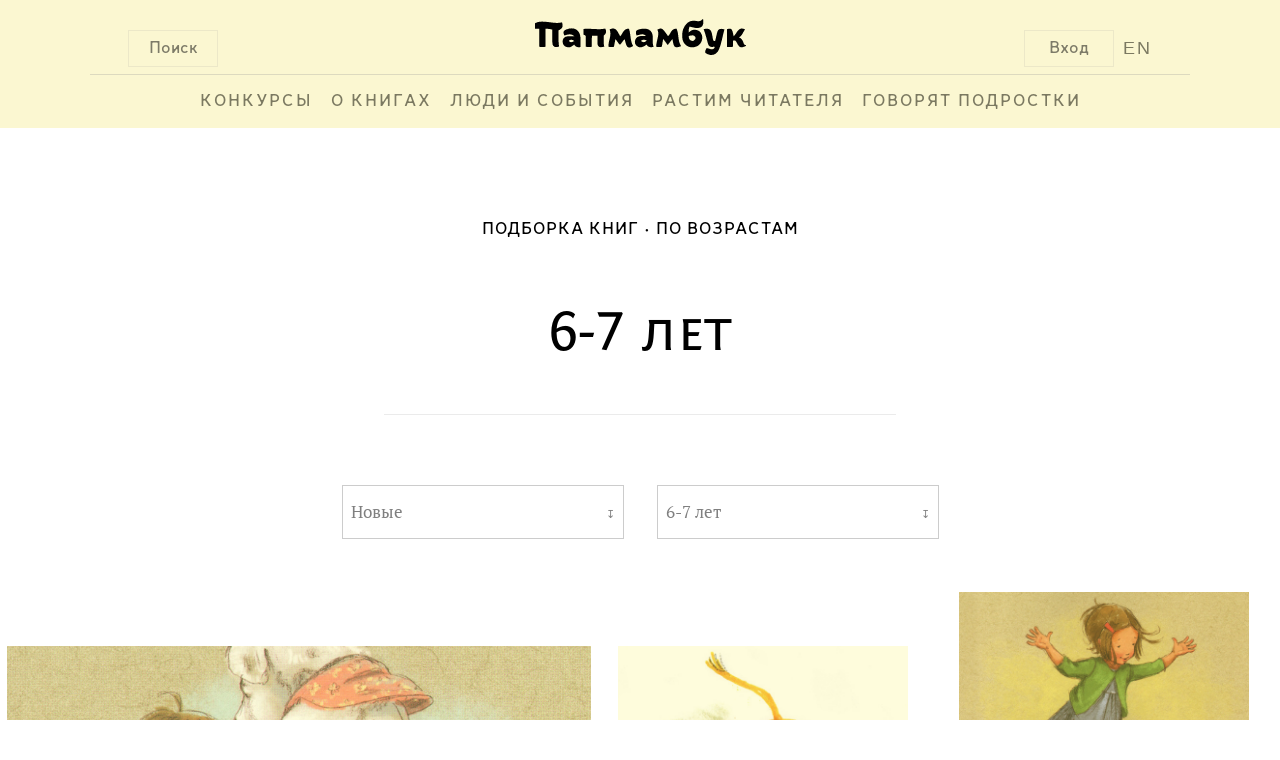

--- FILE ---
content_type: text/html; charset=UTF-8
request_url: http://www.papmambook.ru/sections/6-7-let/
body_size: 8187
content:
<!DOCTYPE html>
<html lang="ru" xmlns:og="http://ogp.me/ns#">
<head>
    <meta charset="UTF-8">
    <meta name="viewport" content="width=device-width, initial-scale=1">
    <meta http-equiv="X-UA-Compatible" content="IE=edge,chrome=1"/>
    <meta name="csrf-param" content="_csrf">
    <meta name="csrf-token" content="in3v-AK8ZqCO4t1kuGmjHw2LLZ8I6Zog0xDBVkv-LjaaAcdjoJ63bjO_Y1_5p2qKY3qf7Q-ChROKArKxO7YqEw==">
    <title>6-7 лет | Папмамбук</title>
    <link href="/css/site.css" rel="stylesheet">
<link href="/css/default.css" rel="stylesheet">
<link href="/css/libs.css" rel="stylesheet">
<link href="/css/bem/font-smooth-fix.css" rel="stylesheet">
<link href="/css/bem/common.css" rel="stylesheet">
<link href="/css/bem/fonts.css" rel="stylesheet">
<link href="/css/bem/papmambook.css" rel="stylesheet">
<link href="/css/bem/article.css" rel="stylesheet">
<link href="/css/bem/goods.css" rel="stylesheet">
<link href="/css/bem/section.css" rel="stylesheet">
<link href="/css/bem/catalog.css" rel="stylesheet">
<link href="/css/bem/book.css" rel="stylesheet">
<link href="/css/bem/section-content.css" rel="stylesheet">
<link href="/css/bem/tooltip-classic.css" rel="stylesheet">
<link href="/css/bem/tooltip-papmambook.css" rel="stylesheet">
<link href="/css/bem/form-elements.css" rel="stylesheet">
<link href="/css/contests/contest.css" rel="stylesheet">
<link href="/assets/597d0e29/css/dropdown_list.css" rel="stylesheet">
<link href="/assets/46b81362/css/pagination.css" rel="stylesheet">
<!--[if IE]>
<link href="/css/fix-ie.css" rel="stylesheet">
<![endif]-->
<!--[if IE 6]>
<link href="/css/fix-ie6.css" rel="stylesheet">
<![endif]-->
<!--[if IE 7]>
<link href="/css/fix-ie7.css" rel="stylesheet">
<![endif]-->
<!--[if IE 8]>
<link href="/css/fix-ie8.css" rel="stylesheet">
<![endif]-->
<link href="/assets/5bddf804/css/menu.css" rel="stylesheet">
<link href="/assets/5bddf804/css/search.css" rel="stylesheet">
<link href="/assets/5bddf804/css/legacy/search.css" rel="stylesheet">
<link href="/assets/47597f1b/css/login_popup.css" rel="stylesheet">
<link href="/assets/8eb80bc/css/alert.css" rel="stylesheet">
<link href="/assets/4c3a2e18/css/subscribe.css" rel="stylesheet"></head>
<body>

    <div class="b-page-full">
        <div class="b-page-line">
            <div class="b-head">
                <div class="b-head-logo">
                    <div class="b-button b-control b-button__search b-button-m-left">Поиск</div>

                    <a class="en-version en-version-top" href="/sections/papmambook-in-english/">EN</a>

                                            <div class="b-button b-control b-button__login b-button-m-right js-button__login">Вход</div>
                                        <a href="/">
                        <div class="b-head-logo__img"></div>
                    </a>
                </div>
                <div class="b-head__underscore"></div>
                <div class="b-menu">
                    <ul class="b-menu-entry-list" id="js-menu-entry-list">
                        <li class="b-menu__entry__icon">
                            <a class="b-control b-menu__entry__icon__link" href="javascript:void(0);"
                               onclick="menuMediator.trigger('eventResponsiveMenuToggle', 400)">МЕНЮ</a>
                        </li>
                                                    <li class="b-control b-menu-entry b-menu-entry-m-uppercase b-menu__entry-m-border js-menu-entry-main">
                                <a class="b-menu-entry__link" href="/contests/">
                                    Конкурсы                                </a>
                            </li>
                                                    <li class="b-control b-menu-entry b-menu-entry-m-uppercase b-menu__entry-m-border js-menu-entry-main">
                                <a class="b-menu-entry__link" href="/categories/o_knigah/">
                                    О книгах                                </a>
                            </li>
                                                    <li class="b-control b-menu-entry b-menu-entry-m-uppercase b-menu__entry-m-border js-menu-entry-main">
                                <a class="b-menu-entry__link" href="/categories/lyudi-i-sobytiya/">
                                    Люди и события                                </a>
                            </li>
                                                    <li class="b-control b-menu-entry b-menu-entry-m-uppercase b-menu__entry-m-border js-menu-entry-main">
                                <a class="b-menu-entry__link" href="/categories/rastim-chitatelya/">
                                    Растим читателя                                </a>
                            </li>
                                                    <li class="b-control b-menu-entry b-menu-entry-m-uppercase b-menu__entry-m-border js-menu-entry-main">
                                <a class="b-menu-entry__link" href="/sections/govoryat_podrostki/">
                                    Говорят подростки                                </a>
                            </li>
                                                <li class="b-control b-menu-entry b-menu-entry-m-non-responsive b-menu-entry__link-m-dropdown-menu-toggle js-dropdown-menu-toggle">
                            <a class="b-menu-entry__link" href="#">&#8226;&#8226;&#8226;</a>
                            <div class="b-dropdown-menu-entry b-dropdown-menu-entry-m-profile-menu">
                                <div class="b-menu-triangle b-menu-triangle-m-right"></div>
                                <ul id="js-additional-menu-entry-list" class="b-menu-entry-list">
                                                                            <li class="b-dropdown-menu-entry-item js-menu-entry-additional">
                                            <a class="b-dropdown-menu-entry__link" href="/contests/">
                                                Конкурсы                                            </a>
                                        </li>
                                                                            <li class="b-dropdown-menu-entry-item js-menu-entry-additional">
                                            <a class="b-dropdown-menu-entry__link" href="/categories/o_knigah/">
                                                О книгах                                            </a>
                                        </li>
                                                                            <li class="b-dropdown-menu-entry-item js-menu-entry-additional">
                                            <a class="b-dropdown-menu-entry__link" href="/categories/lyudi-i-sobytiya/">
                                                Люди и события                                            </a>
                                        </li>
                                                                            <li class="b-dropdown-menu-entry-item js-menu-entry-additional">
                                            <a class="b-dropdown-menu-entry__link" href="/categories/rastim-chitatelya/">
                                                Растим читателя                                            </a>
                                        </li>
                                                                            <li class="b-dropdown-menu-entry-item js-menu-entry-additional">
                                            <a class="b-dropdown-menu-entry__link" href="/sections/govoryat_podrostki/">
                                                Говорят подростки                                            </a>
                                        </li>
                                                                    </ul>
                            </div>
                        </li>
                    </ul>

                                            <div class="b-button b-control b-user-info-panel-m-responsive js-button__login">Вход</div>
                    
                    <a class="b-user-info-panel-m-responsive b-menu-entry en-version" href="/sections/papmambook-in-english/">EN</a>

                    <div class="b-control b-menu-entry b-menu-entry-m-responsive">
                        <a class="b-menu-entry__link" href="javascript:void(0);"
                           onclick="menuMediator.trigger('eventResponsiveMenuToggle', 400)">
                            &#8593;</a>
                    </div>
                </div>
                <div class="b-head-m-red b-head-m-absolute">
                    <div class="b-head__search">
                        <div class="b-search-input">
                            <input type="text"
                                   class="b-search-input__text"
                                   placeholder="Поиск"
                                   onclick="autohelp_change(1, true)"
                                   onkeyup="if(event.keyCode == 38 || event.keyCode==40) autohelp_timeout(event.keyCode, 1); else execTimeout(autohelp_timeout, event.keyCode, 1);"
                                   id="search-top-big"
                                   maxlength="100"
                                   autocomplete="off">
                        </div>
                        <div class="b-search__buttons">
                            <div class="b-control b-button b-button-close b-button-m-search-text">
                                &#10006;&nbsp;ЗАКРЫТЬ
                            </div>
                            <div class="b-control b-button b-button-clear b-button-m-search-text">
                                ОЧИСТИТЬ ПОИСК
                            </div>
                        </div>
                    </div>
                </div>
                <div class="b-search-result" id="autohelp_rows">
                    <div class="search-top-big-close"></div>
                </div>
            </div>
            <div class="js-overlay"></div>
            <div id="autohelp_rows"></div>
        </div>
    </div>

<div class="md-overlay"></div>
<div id="js-login-popup" class="modal">
    <div class="modal-content">

        <div class="b-login-popup">
            <div class="x-icon x-icon-m-position b-control js-login-close"></div>

            <div class="b-action-panel b-action-panel-m-position">
                <div class="b-action-panel-e-action b-action-panel-e-action-m-position b-control js-login"
                     data-id="js-login-via-password-content">
                    вход в <br>папмамбук
                </div>
                <div class="b-action-panel-e-action b-action-panel-e-action-m-position b-control js-login"
                     data-id="js-regiser-via-email-content">
                    новый <br>аккаунт
                </div>
                <div class="b-action-panel-e-action b-action-panel-e-action-m-position b-control js-login"
                     data-id="js-login-via-social-content">
                    через <br>соцсети
                </div>
                <div class="b-action-panel-e-action b-action-panel-e-action-m-position b-control js-login"
                     data-id="js-login-via-labirint-content">
                    через <br><span class="b-labirint-logo-small"></span> лабиринт
                </div>
            </div>

            <div class="b-user-input b-user-input-m-position">

                <div id="js-login-via-password-content" class="b-action-panel-content b-login-form">

                    <form id="js-login-via-password-form" class="js-form" action="/registration/login-ajax/" method="post" data-hint="js-login-via-password-hint">
<input type="hidden" name="_csrf" value="in3v-AK8ZqCO4t1kuGmjHw2LLZ8I6Zog0xDBVkv-LjaaAcdjoJ63bjO_Y1_5p2qKY3qf7Q-ChROKArKxO7YqEw==">
                    <div class="b-login-form-element b-login-form-element-m-position">
                        <label class="b-login-form-element-m-label" for="js-email">Ваша почта</label>
                        <span class="b-login-form-element-m-input">
                            

<input type="text" id="js-email" class="b-input-element" name="LoginForm[email]" aria-required="true">

<div class="help-block"></div>
                        </span>
                    </div>

                    <div class="b-login-form-element b-login-form-element-m-position">
                        <label class="b-login-form-element-m-label" for="js-password">Пароль</label>
                        <span class="b-login-form-element-m-input">
                            

<input type="password" id="js-password" class="b-input-element" name="LoginForm[password]" aria-required="true">

<div class="help-block"></div>
                        </span>
                    </div>

                    <div class="b-hint b-hint-m-position">
                        <span id="js-login-via-password-hint" class="b-hint-e-text js-hint"></span>
                    </div>

                    <div class="b-login-footer">
                        <div id="js-login-via-password-button"
                             class="js-login-button b-control b-login-button b-login-button-m-position"
                             data-form="js-login-via-password-form"
                        >
                            <span class="b-link-m-no-decoration b-reference-link">
                        <span class="b-login-button-e-text">Войти в Папмамбук</span></span>
                        </div>

                        <span class="b-footer-label b-control b-footer-label-m-position js-password-recovery-button">
                            напомнить пароль
                        </span>
                    </div>

                    </form>
                </div>

                <div id="js-regiser-via-email-content" class="b-action-panel-content b-new-account">

                    <form id="js-register-via-email-form" class="js-form" action="/registration/signup-ajax/" method="post">
<input type="hidden" name="_csrf" value="in3v-AK8ZqCO4t1kuGmjHw2LLZ8I6Zog0xDBVkv-LjaaAcdjoJ63bjO_Y1_5p2qKY3qf7Q-ChROKArKxO7YqEw==">
                    <div class="b-login-form-element b-login-form-element-m-position">
                        <label class="b-login-form-element-m-label" for="js-new-email">Ваша почта</label>
                        <span class="b-login-form-element-m-input">
                            

<input type="text" id="js-new-email" class="b-input-element" name="SignupForm[email]" aria-required="true">

<div class="help-block"></div>
                        </span>
                    </div>

                    <div class="b-login-form-element b-login-form-element-m-position">
                        <label class="b-login-form-element-m-label" for="js-username">Ваше имя</label>
                        <span class="b-login-form-element-m-input">
                            

<input type="text" id="js-username" class="b-input-element" name="SignupForm[name]" aria-required="true">

<div class="help-block"></div>
                        </span>
                    </div>

                    <div class="b-hint b-hint-m-position">
                        <span id="js-register-via-email-hint" class="b-hint-e-text js-hint"></span>
                    </div>

                    <div class="b-login-footer">

                        <div id="js-regiser-via-email-button"
                             class="js-login-button b-control b-login-button b-login-button-m-position"
                             data-form="js-register-via-email-form"
                             data-hint="js-register-via-email-hint"
                        >
                        <span class="b-link-m-no-decoration b-reference-link">
                            <span class="b-login-button-e-text">Создать аккаунт</span>
                        </span>
                        </div>
                    </div>

                    </form>
                </div>

                <div id="js-login-via-social-content" class="b-action-panel-content">

                    <div class="b-user-input b-login-social b-login-social-m-position">

                        <a title="Вконтакте"
                           href="/auth/auth/?authclient=vkontakte">
                            <span class="b-social-entry b-social-entry-m-position b-control">
                                <span class="b-social-entry-e-icon b-social-entry-e-icon-m-vk"></span>
                                <span class="b-social-entry-e-text">
                                    <span class="b-social-entry-e-text-m-full">Вконтакте</span>
                                    <span class="b-social-entry-e-text-m-short">Вк</span>
                                </span>
                            </span>
                        </a>

                        <a title="Фейсбук"
                           href="/auth/auth/?authclient=facebook">
                        <span class="b-social-entry b-social-entry-m-position b-control">
                            <span class="b-social-entry-e-icon b-social-entry-e-icon-m-fb"></span>
                            <span class="b-social-entry-e-text">
                                <span class="b-social-entry-e-text-m-full">Фейсбук</span>
                                <span class="b-social-entry-e-text-m-short">Фб</span>
                            </span>
                        </span>
                        </a>

                        <a title="Одноклассники"
                           href="/auth/auth/?authclient=odnoklassniki">
                        <span class="b-social-entry b-social-entry-m-position b-control">
                            <span class="b-social-entry-e-icon b-social-entry-e-icon-m-ok"></span>
                            <span class="b-social-entry-e-text">
                                <span class="b-social-entry-e-text-m-full">Одноклассники</span>
                                <span class="b-social-entry-e-text-m-short">Ок</span>
                            </span>
                        </span>
                        </a>

                        <a title="Мейл.ру"
                           href="/auth/auth/?authclient=mailru">
                        <span class="b-social-entry b-social-entry-m-position b-control">
                            <span class="b-social-entry-e-icon b-social-entry-e-icon-m-mail"></span>
                            <span class="b-social-entry-e-text">
                                <span class="b-social-entry-e-text-m-full">Мейл.ру</span>
                                <span class="b-social-entry-e-text-m-short">Мейл</span>
                            </span>
                        </span>
                        </a>

                        <a title="Гугл Плюс"
                           href="/auth/auth/?authclient=google">
                        <span class="b-social-entry b-social-entry-m-position b-control">
                            <span class="b-social-entry-e-icon b-social-entry-e-icon-m-gplus"></span>
                            <span class="b-social-entry-e-text">
                                <span class="b-social-entry-e-text-m-full">Гугл Плюс</span>
                                <span class="b-social-entry-e-text-m-short">Гугл+</span>
                            </span>
                        </span>
                        </a>

                        <a title="Твиттер"
                           href="/auth/auth/?authclient=twitter">
                        <span class="b-social-entry b-social-entry-m-position b-control">
                            <span class="b-social-entry-e-icon b-social-entry-e-icon-m-twi"></span>
                            <span class="b-social-entry-e-text">
                                <span class="b-social-entry-e-text-m-full">Твиттер</span>
                                <span class="b-social-entry-e-text-m-short">Твиттер</span>
                            </span>
                        </span>
                        </a>

                        <a title="ЖЖ" href="">
                        <span class="b-social-entry b-social-entry-m-position b-control">
                            <span class="b-social-entry-e-icon b-social-entry-e-icon-m-lj"></span>
                            <span class="b-social-entry-e-text">
                                <span class="b-social-entry-e-text-m-full">ЖЖ</span>
                                <span class="b-social-entry-e-text-m-short">ЖЖ</span>
                            </span>
                        </span>
                        </a>

                        <a title="Яндекс"
                           href="/auth/auth/?authclient=yandex">
                        <span class="b-social-entry b-social-entry-m-position b-control">
                            <span class="b-social-entry-e-icon b-social-entry-e-icon-m-ya"></span>
                            <span class="b-social-entry-e-text">
                                <span class="b-social-entry-e-text-m-full">Яндекс.Паспорт</span>
                                <span class="b-social-entry-e-text-m-short">Яндекс</span>
                            </span>
                        </span>
                        </a>

                    </div>

                </div>

                <div id="js-login-via-labirint-content" class="b-action-panel-content b-login-labirint">

                    <form id="js-login-via-labirint-code-form" class="js-form" action="/registration/login-labirint-ajax/" method="post">
<input type="hidden" name="_csrf" value="in3v-AK8ZqCO4t1kuGmjHw2LLZ8I6Zog0xDBVkv-LjaaAcdjoJ63bjO_Y1_5p2qKY3qf7Q-ChROKArKxO7YqEw==">
                    <div class="b-login-form-element b-login-form-element-m-position b-login-form-element-m-code">
                        <label class="b-login-form-element-m-label b-login-form-element-m-label-code" for="js-email">Ваш
                            код скидки в Лабиринт.ру</label>
                        <span class="b-login-form-element-m-input">
                            

<input type="text" id="js-code" class="b-input-element" name="LabirintCodeForm[code]" aria-required="true">

<div class="help-block"></div>
                        </span>
                    </div>

                    <!--                    <div class="b-hint b-hint-m-position">
                                            <span class="b-hint-e-text js-hint">
                                                <a href="https://www.labirint.ru/cabinet/">напомнить код</a>
                                            </span>
                                        </div>-->

                    <div id="js-login-via-labirint-code-hint" class="b-hint b-hint-m-position-code">
                        <span class="b-hint-e-text js-hint"></span>
                    </div>

                    <div class="b-login-footer">
                        <div id="js-login-via-password-button"
                             class="js-login-button b-control b-login-button b-login-button-m-position"
                             data-form="js-login-via-labirint-code-form"
                             data-hint="js-login-via-labirint-code-hint"
                        >
                            <span class="b-link-m-no-decoration b-reference-link">
                                <span class="b-login-button-e-text">Войти в Папмамбук</span>
                            </span>
                        </div>
                    </div>

                    </form>
                </div>
            </div>
        </div>
    </div>
</div>

<div class="b-content b-content-m-margin-top">
    <div class="b-breadcrumbs">
        <ul class="b-breadcrumbs-list"><li class="b-breadcrumbs-e-item"><a href="/sections/podborka-knig/">Подборка книг</a></li><li class="b-breadcrumbs-e-item"><a href="/sections/po-vozrastam/">По возрастам</a></li></ul>    </div>

    
    <div class="b-section b-section-m-top">
    <div class="b-section-announcement">
    <div class="b-section-announcement-e-title b-section-announcement-e-title-m-top">
        6-7 лет    </div>
        <div class="b-section-announcement-e-image">
            </div>
</div>
            <div class="b-section-filters b-section-filters-m-position">
            <div class="b-dropdown b-dropdown-m-position js-dropdown-click">
    <button class="b-dropdown-e-button b-control">
        Новые    </button>
    <span class="b-control b-dropdown-e-arrow js-dropdown-arrow">&#8615;</span>
    <div class="b-control b-dropdown-content js-dropdown-content">
                    <a class="b-dropdown-content-e-link" href="/sections/6-7-let/?sort=date">Новые</a>
                    <a class="b-dropdown-content-e-link" href="/sections/6-7-let/?sort=comments">Комментируемые</a>
                    <a class="b-dropdown-content-e-link" href="/sections/6-7-let/?sort=views">Популярные</a>
            </div>
</div>
<div id="js-dropdown-list-mediator" style="display: none"></div>
<div class="b-dropdown-list-divider"></div><div class="b-dropdown b-dropdown-m-position js-dropdown-click">
    <button class="b-dropdown-e-button b-control">
        6-7 лет    </button>
    <span class="b-control b-dropdown-e-arrow js-dropdown-arrow">&#8615;</span>
    <div class="b-control b-dropdown-content js-dropdown-content">
                    <a class="b-dropdown-content-e-link" href="/sections/10-14/">10-14 лет</a>
                    <a class="b-dropdown-content-e-link" href="/sections/2-3-goda/">2-3 года</a>
                    <a class="b-dropdown-content-e-link" href="/sections/3-4-goda/">3-4 года</a>
                    <a class="b-dropdown-content-e-link" href="/sections/4-5-let/">4-5 лет</a>
                    <a class="b-dropdown-content-e-link" href="/sections/5-6-let/">5-6 лет</a>
                    <a class="b-dropdown-content-e-link" href="/sections/7-8-let/">7-8 лет</a>
                    <a class="b-dropdown-content-e-link" href="/sections/8-9/">8-9 лет</a>
                    <a class="b-dropdown-content-e-link" href="/sections/kniznyj-start/">Книжный старт</a>
            </div>
</div>
<div id="js-dropdown-list-mediator" style="display: none"></div>
<div class="b-dropdown-list-divider"></div>        </div>
        <div class="b-content-break"></div>
    <div class="b-section-article-list b-section-article-list-m-position">
        

    <div class="b-article-card-outer js-article-outer-type">
    <div class="b-article-card-outer-padding">
        <div class="b-article-card b-article-card-m-position js-article-type">
            <div class="b-article-card-resources">
                <a class="b-article-card-link" href="/articles/3226/">
                    <div class="b-article-card-preview-content">
                        <div class="b-article-card-image-container"
                             style="background-image: url('/images/upl/pagephotos/pagephotos_3226_5b17b9aa40d76e5b1ba3c2b9b79cbf8837f9f80221b66.jpg')">
                        </div>
                    </div>
                </a>
                                    <div class="b-article-card-preview-ref-item">
                        <img class="b-article-card-preview-ref-item-e-image" src="/images/upl/goods/g1/2262/cover_mid.jpg">
                    </div>
                            </div>
            <div class="b-article-card-e-title b-article-card-e-title-m-regular">
                <a class="b-article-card-e-title-link" href="/articles/3226/">Почитаем собаке!</a>            </div>
            <div class="b-article-card-info">
                <span class="b-article-author b-article-author-m-block">
            <a class="b-article-card-e-title-link " href="/articles/3226/">
    <span class="b-article-author-e-firstname">Марина</span>
    <span class="b-article-author-e-lastname">Аромштам</span>
</a>
    </span>
<span class="b-article-card-info-m-dot ">
    18 сентября 2024</span>
<span class="">
    8514    <span class="b-views-icon"></span>
</span>
            </div>
            <div class="b-article-card-m-underscore"></div>
        </div>
    </div>
</div>
    <div class="b-article-card-outer js-article-outer-type">
    <div class="b-article-card-outer-padding">
        <div class="b-article-card b-article-card-m-position js-article-type">
            <div class="b-article-card-resources">
                <a class="b-article-card-link" href="/articles/5069/">
                    <div class="b-article-card-preview-content">
                        <div class="b-article-card-image-container"
                             style="background-image: url('/images/upl/pagephotos/pagephotos_5069_623dbf49202c4323359aa0ec59d85260a46a56da85144.jpg')">
                        </div>
                    </div>
                </a>
                                    <div class="b-article-card-preview-ref-item">
                        <img class="b-article-card-preview-ref-item-e-image" src="/images/upl/goods/g1/3847/cover_mid.jpg">
                    </div>
                            </div>
            <div class="b-article-card-e-title b-article-card-e-title-m-regular">
                <a class="b-article-card-e-title-link" href="/articles/5069/">Сказка о нашем времени</a>            </div>
            <div class="b-article-card-info">
                <span class="b-article-author b-article-author-m-block">
            <a class="b-article-card-e-title-link " href="/articles/5069/">
    <span class="b-article-author-e-firstname">Варвара</span>
    <span class="b-article-author-e-lastname">Кузнецова</span>
</a>
    </span>
<span class="b-article-card-info-m-dot ">
    9 сентября 2024</span>
<span class="">
    9163    <span class="b-views-icon"></span>
</span>
            </div>
            <div class="b-article-card-m-underscore"></div>
        </div>
    </div>
</div>
    <div class="b-article-card-outer js-article-outer-type">
    <div class="b-article-card-outer-padding">
        <div class="b-article-card b-article-card-m-position js-article-type">
            <div class="b-article-card-resources">
                <a class="b-article-card-link" href="/articles/3902/">
                    <div class="b-article-card-preview-content">
                        <div class="b-article-card-image-container"
                             style="background-image: url('/images/upl/pagephotos/pagephotos_3902_5d9c8b74157a6809b5efb1dfa36465bb745a5b76f4911.jpg')">
                        </div>
                    </div>
                </a>
                                    <div class="b-article-card-preview-ref-item">
                        <img class="b-article-card-preview-ref-item-e-image" src="/images/upl/goods/g1/2857/cover_mid.jpg">
                    </div>
                            </div>
            <div class="b-article-card-e-title b-article-card-e-title-m-regular">
                <a class="b-article-card-e-title-link" href="/articles/3902/">«Книга и одеяло!»</a>            </div>
            <div class="b-article-card-info">
                <span class="b-article-author b-article-author-m-block">
            <a class="b-article-card-e-title-link " href="/articles/3902/">
    <span class="b-article-author-e-firstname">Марина</span>
    <span class="b-article-author-e-lastname">Аромштам</span>
</a>
    </span>
<span class="b-article-card-info-m-dot ">
    19 августа 2024</span>
<span class="b-article-card-info-m-dot">
    6038    <span class="b-views-icon"></span>
</span>
                                                <span class="">
            <a class="translate-link" href="/articles/4454/">Read in English</a>
        </span>
                        </div>
            <div class="b-article-card-m-underscore"></div>
        </div>
    </div>
</div>
    <div class="b-article-card-outer js-article-outer-type">
    <div class="b-article-card-outer-padding">
        <div class="b-article-card b-article-card-m-position js-article-type">
            <div class="b-article-card-resources">
                <a class="b-article-card-link" href="/articles/3770/">
                    <div class="b-article-card-preview-content">
                        <div class="b-article-card-image-container"
                             style="background-image: url('/images/upl/pagephotos/pagephotos_3770_5d11d6f0ae54279201e937a0742cdbaed83abebacc7e2.jpg')">
                        </div>
                    </div>
                </a>
                                    <div class="b-article-card-preview-ref-item">
                        <img class="b-article-card-preview-ref-item-e-image" src="/images/upl/goods/g1/2733/cover_mid.jpg">
                    </div>
                            </div>
            <div class="b-article-card-e-title b-article-card-e-title-m-regular">
                <a class="b-article-card-e-title-link" href="/articles/3770/">Поросенок и Лис</a>            </div>
            <div class="b-article-card-info">
                <span class="b-article-author b-article-author-m-block">
            <a class="b-article-card-e-title-link " href="/articles/3770/">
    <span class="b-article-author-e-firstname">Наталья</span>
    <span class="b-article-author-e-lastname">Вишнякова</span>
</a>
    </span>
<span class="b-article-card-info-m-dot ">
    5 августа 2024</span>
<span class="">
    7671    <span class="b-views-icon"></span>
</span>
            </div>
            <div class="b-article-card-m-underscore"></div>
        </div>
    </div>
</div>
    <div class="b-article-card-outer js-article-outer-type">
    <div class="b-article-card-outer-padding">
        <div class="b-article-card b-article-card-m-position js-article-type">
            <div class="b-article-card-resources">
                <a class="b-article-card-link" href="/articles/4385/">
                    <div class="b-article-card-preview-content">
                        <div class="b-article-card-image-container"
                             style="background-image: url('/images/upl/pagephotos/pagephotos_4385_5f452a2af24115956a880a46142a1e267ea059cff7b6c.jpg')">
                        </div>
                    </div>
                </a>
                                    <div class="b-article-card-preview-ref-item">
                        <img class="b-article-card-preview-ref-item-e-image" src="/images/upl/goods/g1/3196/cover_mid.jpg">
                    </div>
                            </div>
            <div class="b-article-card-e-title b-article-card-e-title-m-regular">
                <a class="b-article-card-e-title-link" href="/articles/4385/">Грачи, жуки, звезды и другие учителя</a>            </div>
            <div class="b-article-card-info">
                <span class="b-article-author b-article-author-m-block">
            <a class="b-article-card-e-title-link " href="/articles/4385/">
    <span class="b-article-author-e-firstname">Елена</span>
    <span class="b-article-author-e-lastname">Литвяк</span>
</a>
    </span>
<span class="b-article-card-info-m-dot ">
    31 июля 2024</span>
<span class="">
    4499    <span class="b-views-icon"></span>
</span>
            </div>
            <div class="b-article-card-m-underscore"></div>
        </div>
    </div>
</div>
    <div class="b-article-card-outer js-article-outer-type">
    <div class="b-article-card-outer-padding">
        <div class="b-article-card b-article-card-m-position js-article-type">
            <div class="b-article-card-resources">
                <a class="b-article-card-link" href="/articles/2184/">
                    <div class="b-article-card-preview-content">
                        <div class="b-article-card-image-container"
                             style="background-image: url('/images/upl/pagephotos/pagephotos_2184_576d247026f5d76944f1091aa10588d61f9029a49a10c.jpg')">
                        </div>
                    </div>
                </a>
                                    <div class="b-article-card-preview-ref-item">
                        <img class="b-article-card-preview-ref-item-e-image" src="/images/upl/goods/g1/1388/cover_mid.jpg">
                    </div>
                            </div>
            <div class="b-article-card-e-title b-article-card-e-title-m-regular">
                <a class="b-article-card-e-title-link" href="/articles/2184/">Секретные планы и остроумные трюки  огромного пожирателя детей</a>            </div>
            <div class="b-article-card-info">
                <span class="b-article-author b-article-author-m-block">
            <a class="b-article-card-e-title-link " href="/articles/2184/">
    <span class="b-article-author-e-firstname">Анна</span>
    <span class="b-article-author-e-lastname">Рапопорт</span>
</a>
    </span>
<span class="b-article-card-info-m-dot ">
    17 июля 2024</span>
<span class="b-article-card-info-m-dot">
    6705    <span class="b-views-icon"></span>
</span>
                                                <span class="">
            <a class="translate-link" href="/articles/3398/">Read in English</a>
        </span>
                        </div>
            <div class="b-article-card-m-underscore"></div>
        </div>
    </div>
</div>
    <div class="b-article-card-outer js-article-outer-type">
    <div class="b-article-card-outer-padding">
        <div class="b-article-card b-article-card-m-position js-article-type">
            <div class="b-article-card-resources">
                <a class="b-article-card-link" href="/articles/4674/">
                    <div class="b-article-card-preview-content">
                        <div class="b-article-card-image-container"
                             style="background-image: url('/images/upl/pagephotos/pagephotos_4674_607fefda9fa947e4fd0c836211f36e41d5e912b4b6217.jpg')">
                        </div>
                    </div>
                </a>
                                    <div class="b-article-card-preview-ref-item">
                        <img class="b-article-card-preview-ref-item-e-image" src="/images/upl/goods/g1/3358/cover_mid.jpg">
                    </div>
                            </div>
            <div class="b-article-card-e-title b-article-card-e-title-m-regular">
                <a class="b-article-card-e-title-link" href="/articles/4674/">Дом с синим лосем</a>            </div>
            <div class="b-article-card-info">
                <span class="b-article-author b-article-author-m-block">
            <a class="b-article-card-e-title-link " href="/articles/4674/">
    <span class="b-article-author-e-firstname">Ксения</span>
    <span class="b-article-author-e-lastname">Зернина</span>
</a>
    </span>
<span class="b-article-card-info-m-dot ">
    17 июля 2024</span>
<span class="">
    3448    <span class="b-views-icon"></span>
</span>
            </div>
            <div class="b-article-card-m-underscore"></div>
        </div>
    </div>
</div>
    <div class="b-article-card-outer js-article-outer-type">
    <div class="b-article-card-outer-padding">
        <div class="b-article-card b-article-card-m-position js-article-type">
            <div class="b-article-card-resources">
                <a class="b-article-card-link" href="/articles/5176/">
                    <div class="b-article-card-preview-content">
                        <div class="b-article-card-image-container"
                             style="background-image: url('/images/upl/pagephotos/pagephotos_5176_62cd4cee0ef96c29497bd8204aa4b2a307e0721bd2cd9.jpg')">
                        </div>
                    </div>
                </a>
                                    <div class="b-article-card-preview-ref-item">
                        <img class="b-article-card-preview-ref-item-e-image" src="/images/upl/goods/g1/3851/cover_mid.jpg">
                    </div>
                            </div>
            <div class="b-article-card-e-title b-article-card-e-title-m-regular">
                <a class="b-article-card-e-title-link" href="/articles/5176/">Шерстяной остров и его обитатели</a>            </div>
            <div class="b-article-card-info">
                <span class="b-article-author b-article-author-m-block">
            <a class="b-article-card-e-title-link " href="/articles/5176/">
    <span class="b-article-author-e-firstname">Елена</span>
    <span class="b-article-author-e-lastname">Литвяк</span>
</a>
    </span>
<span class="b-article-card-info-m-dot ">
    17 июля 2024</span>
<span class="">
    2555    <span class="b-views-icon"></span>
</span>
            </div>
            <div class="b-article-card-m-underscore"></div>
        </div>
    </div>
</div>
    <div class="b-article-card-outer js-article-outer-type">
    <div class="b-article-card-outer-padding">
        <div class="b-article-card b-article-card-m-position js-article-type">
            <div class="b-article-card-resources">
                <a class="b-article-card-link" href="/articles/5532/">
                    <div class="b-article-card-preview-content">
                        <div class="b-article-card-image-container"
                             style="background-image: url('/images/upl/pagephotos/pagephotos_5532_65004229334ed309e3127a86ef45bf57d7ee85538b14e.jpg')">
                        </div>
                    </div>
                </a>
                                    <div class="b-article-card-preview-ref-item">
                        <img class="b-article-card-preview-ref-item-e-image" src="/images/upl/goods/g1/4414/cover_mid.jpg">
                    </div>
                            </div>
            <div class="b-article-card-e-title b-article-card-e-title-m-regular">
                <a class="b-article-card-e-title-link" href="/articles/5532/">Ключ к настоящему успеху</a>            </div>
            <div class="b-article-card-info">
                <span class="b-article-author b-article-author-m-block">
            <a class="b-article-card-e-title-link " href="/articles/5532/">
    <span class="b-article-author-e-firstname">Елена</span>
    <span class="b-article-author-e-lastname">Литвяк</span>
</a>
    </span>
<span class="b-article-card-info-m-dot ">
    17 июня 2024</span>
<span class="">
    1683    <span class="b-views-icon"></span>
</span>
            </div>
            <div class="b-article-card-m-underscore"></div>
        </div>
    </div>
</div>

<div class="b-content-break"></div>
    <div class="text-center">
        <div class="b-ajax-pagination"><ul class="pagination hidden"><li class="prev disabled"><span>&laquo;</span></li>
<li class="active"><a href="/sections/6-7-let/?page=1&amp;per-page=9" data-page="0">1</a></li>
<li><a href="/sections/6-7-let/?page=2&amp;per-page=9" data-page="1">2</a></li>
<li><a href="/sections/6-7-let/?page=3&amp;per-page=9" data-page="2">3</a></li>
<li><a href="/sections/6-7-let/?page=4&amp;per-page=9" data-page="3">4</a></li>
<li><a href="/sections/6-7-let/?page=5&amp;per-page=9" data-page="4">5</a></li>
<li><a href="/sections/6-7-let/?page=6&amp;per-page=9" data-page="5">6</a></li>
<li><a href="/sections/6-7-let/?page=7&amp;per-page=9" data-page="6">7</a></li>
<li><a href="/sections/6-7-let/?page=8&amp;per-page=9" data-page="7">8</a></li>
<li><a href="/sections/6-7-let/?page=9&amp;per-page=9" data-page="8">9</a></li>
<li><a href="/sections/6-7-let/?page=10&amp;per-page=9" data-page="9">10</a></li>
<li class="next"><a href="/sections/6-7-let/?page=2&amp;per-page=9" data-page="1">&raquo;</a></li></ul></div><div class="b-pagination-container"><ul class="b-pagination"><li class="b-pagination-item b-pagination-item-m-padding-right" rel="prev"><span>Назад</span></li>
<li class="b-pagination-item"><a class="b-pagination__link b-pagination__link-m-active" href="/sections/6-7-let/?page=1&amp;per-page=9" data-page="0">1</a></li>
<li class="b-pagination-item"><a class="b-pagination__link" href="/sections/6-7-let/?page=2&amp;per-page=9" data-page="1">2</a></li>
<li class="b-pagination-item"><a class="b-pagination__link" href="/sections/6-7-let/?page=3&amp;per-page=9" data-page="2">3</a></li>
<li class="b-pagination-item"><a class="b-pagination__link" href="/sections/6-7-let/?page=4&amp;per-page=9" data-page="3">4</a></li>
<li class="b-pagination-item"><span>...</span></li>
<li class="b-pagination-item"><a class="b-pagination__link" href="/sections/6-7-let/?page=35&amp;per-page=9" data-page="34">35</a></li>
<li class="b-pagination-item b-pagination-item-m-padding-left" rel="next"><a class="b-pagination__link" href="/sections/6-7-let/?page=2&amp;per-page=9" data-page="1">Вперёд</a></li></ul></div>    </div>
    </div>
    <div class="b-content-break"></div>
</div>

    <div class="subscribe_block on_fullscreen mt30">
    <div class="subscribe_text">
        <div class="main_text">Все главное на Папмамбуке</div>
        <div class="desc_text">Подпишитесь на материалы «Папмамбука» – и каждую неделю вы будете узнавать интересное
            о книгах, их создателях и читающих детях.
        </div>
    </div>
    <div class="subscribe_form">
        <form id="js-subscribe-via-email-form" class="js-form-subscribe" action="/subscribe/subscribe-ajax/" method="post" data-hint="js-subscribe-via-email-hint">
<input type="hidden" name="_csrf" value="in3v-AK8ZqCO4t1kuGmjHw2LLZ8I6Zog0xDBVkv-LjaaAcdjoJ63bjO_Y1_5p2qKY3qf7Q-ChROKArKxO7YqEw==">
        <span class="b-login-form-element-m-input">
            <div class="form-group field-js-subscribe-email required">
<input type="text" id="js-subscribe-email" class="b-input-element" name="SubscribeForm[email]" placeholder="Ваша почта" aria-required="true">
</div>        </span>

        <div class="b-hint">
            <span id="js-subscribe-via-email-hint" class="b-hint-e-text js-hint js-hint-subscribe"></span>
        </div>

        <div id="js-subscribe-via-email-button"
             class="js-login-button b-control b-login-button"
             data-form="js-subscribe-via-email-form"
        >
                            <span class="b-link-m-no-decoration b-reference-link">
                        <span class="b-login-button-e-text">Подписаться</span></span>
        </div>
        </form>    </div>
</div>
    <div id="bottom" style="clear: both">
    <div id="bottom-logo">
        <img src="/images/design/logo-bottom.png" alt="Папмамбук"/>
    </div>
    <div class="bottom-copyright">
        &copy; 2026 «Папмамбук» - Интернет-журнал<br/>
        для тех, кто читает детям..
    </div>
    <div class="bottom-copyright">
        Все права защищены.<br/>
        Перепечатка материалов разрешается<br/>
        только с ссылкой на сайт «Папмамбук».
    </div>
</div></div>
<div class="cleaner"></div>
<script src="/js/metrics/metrics.js"></script>
<script src="/assets/c898639b/jquery.js"></script>
<script src="/assets/1e5e93ae/yii.js"></script>
<script src="/js/bem/common.js"></script>
<script src="/js/bem/book.js"></script>
<script src="/js/bem/tooltip.js"></script>
<script src="/assets/597d0e29/js/dropdown_list.js"></script>
<script src="/assets/3ecad390/callbacks.js"></script>
<script src="/assets/3ecad390/jquery-ias.js"></script>
<script src="/assets/3ecad390/extension/history.js"></script>
<script src="/assets/3ecad390/extension/noneleft.js"></script>
<script src="/assets/3ecad390/extension/paging.js"></script>
<script src="/assets/3ecad390/extension/spinner.js"></script>
<script src="/assets/3ecad390/extension/trigger.js"></script>
<script src="/js/new_js.js"></script>
<script src="/assets/5bddf804/js/menu.js"></script>
<script src="/assets/5bddf804/js/legacy/search.js"></script>
<script src="/assets/47597f1b/js/login_popup.js"></script>
<script src="/assets/1e5e93ae/yii.validation.js"></script>
<script src="/assets/1e5e93ae/yii.activeForm.js"></script>
<script src="/assets/8eb80bc/js/alert.js"></script>
<script src="/assets/4c3a2e18/js/subscribe.js"></script>
<script type="text/javascript">jQuery(document).ready(function () {
var w0_ias = jQuery.ias({"container":".b-section-article-list","item":".b-article-card-outer","pagination":".list-view .pagination","next":".next a","delay":300,"negativeMargin":10});
w0_ias.extension(new IASPagingExtension(""));
w0_ias.extension(new IASSpinnerExtension({"html":"<div class=\"b-pagination-ajax ias-spinner\" style=\"text-align: center;\"><img src=\"{src}\"/></div>"}));
w0_ias.extension(new IASTriggerExtension({"text":"Загрузить ещё","html":"<div class=\"b-pagination-ajax\"><div class=\"b-pagination-ajax-button\"><a class=\"b-pagination__link\">{text}</a></div></div>","offset":0}));
w0_ias.extension(new IASNoneLeftExtension({"text":"","html":"<div class=\"ias-noneleft\" style=\"text-align: center;\">{text}</div>"}));
w0_ias.extension(new IASHistoryExtension({"prev":".previous"}));
jQuery('#js-login-via-password-form').yiiActiveForm([{"id":"loginform-email","name":"email","container":".field-js-email","input":"#js-email","enableAjaxValidation":true,"validateOnChange":false,"validate":function (attribute, value, messages, deferred, $form) {yii.validation.required(value, messages, {"message":"Необходимо заполнить «Ваша почта»."});yii.validation.email(value, messages, {"pattern":/^[a-zA-Z0-9!#$%&'*+\/=?^_`{|}~-]+(?:\.[a-zA-Z0-9!#$%&'*+\/=?^_`{|}~-]+)*@(?:[a-zA-Z0-9](?:[a-zA-Z0-9-]*[a-zA-Z0-9])?\.)+[a-zA-Z0-9](?:[a-zA-Z0-9-]*[a-zA-Z0-9])?$/,"fullPattern":/^[^@]*<[a-zA-Z0-9!#$%&'*+\/=?^_`{|}~-]+(?:\.[a-zA-Z0-9!#$%&'*+\/=?^_`{|}~-]+)*@(?:[a-zA-Z0-9](?:[a-zA-Z0-9-]*[a-zA-Z0-9])?\.)+[a-zA-Z0-9](?:[a-zA-Z0-9-]*[a-zA-Z0-9])?>$/,"allowName":false,"message":"Значение «Ваша почта» не является правильным email адресом.","enableIDN":false,"skipOnEmpty":1});}},{"id":"loginform-password","name":"password","container":".field-js-password","input":"#js-password","enableAjaxValidation":true,"validateOnChange":false,"validate":function (attribute, value, messages, deferred, $form) {yii.validation.required(value, messages, {"message":"Необходимо заполнить «Пароль»."});}}], {"validationUrl":"\/auth\/validate-login-ajax\/"});
jQuery('#js-register-via-email-form').yiiActiveForm([{"id":"signupform-email","name":"email","container":".field-js-new-email","input":"#js-new-email","enableAjaxValidation":true,"validate":function (attribute, value, messages, deferred, $form) {value = yii.validation.trim($form, attribute, []);yii.validation.required(value, messages, {"message":"Необходимо заполнить «Ваша почта»."});yii.validation.email(value, messages, {"pattern":/^[a-zA-Z0-9!#$%&'*+\/=?^_`{|}~-]+(?:\.[a-zA-Z0-9!#$%&'*+\/=?^_`{|}~-]+)*@(?:[a-zA-Z0-9](?:[a-zA-Z0-9-]*[a-zA-Z0-9])?\.)+[a-zA-Z0-9](?:[a-zA-Z0-9-]*[a-zA-Z0-9])?$/,"fullPattern":/^[^@]*<[a-zA-Z0-9!#$%&'*+\/=?^_`{|}~-]+(?:\.[a-zA-Z0-9!#$%&'*+\/=?^_`{|}~-]+)*@(?:[a-zA-Z0-9](?:[a-zA-Z0-9-]*[a-zA-Z0-9])?\.)+[a-zA-Z0-9](?:[a-zA-Z0-9-]*[a-zA-Z0-9])?>$/,"allowName":false,"message":"Значение «Ваша почта» не является правильным email адресом.","enableIDN":false,"skipOnEmpty":1});yii.validation.string(value, messages, {"message":"Значение «Ваша почта» должно быть строкой.","max":50,"tooLong":"Значение «Ваша почта» должно содержать максимум 50 символов.","skipOnEmpty":1});}},{"id":"signupform-name","name":"name","container":".field-js-username","input":"#js-username","enableAjaxValidation":true,"validate":function (attribute, value, messages, deferred, $form) {value = yii.validation.trim($form, attribute, []);yii.validation.required(value, messages, {"message":"Необходимо заполнить «Имя на сайте»."});yii.validation.string(value, messages, {"message":"Значение «Имя на сайте» должно быть строкой.","min":2,"tooShort":"Значение «Имя на сайте» должно содержать минимум 2 символа.","max":50,"tooLong":"Значение «Имя на сайте» должно содержать максимум 50 символов.","skipOnEmpty":1});yii.validation.regularExpression(value, messages, {"pattern":/^[А-Яа-я][А-Яа-я0-9]/i,"not":false,"message":"Мы хотели бы общаться на русском языке","skipOnEmpty":1});}}], {"validationUrl":"\/auth\/validate-signup-ajax\/"});
jQuery('#js-login-via-labirint-code-form').yiiActiveForm([{"id":"labirintcodeform-code","name":"code","container":".field-js-code","input":"#js-code","validateOnChange":false,"validateOnBlur":false,"validate":function (attribute, value, messages, deferred, $form) {yii.validation.required(value, messages, {"message":"Необходимо заполнить «Ваш код скидки»."});}}], []);
jQuery('#js-subscribe-via-email-form').yiiActiveForm([{"id":"subscribeform-email","name":"email","container":".field-js-subscribe-email","input":"#js-subscribe-email","enableAjaxValidation":true,"validateOnChange":false,"validate":function (attribute, value, messages, deferred, $form) {value = yii.validation.trim($form, attribute, []);yii.validation.required(value, messages, {"message":"Необходимо заполнить «Ваша почта»."});yii.validation.email(value, messages, {"pattern":/^[a-zA-Z0-9!#$%&'*+\/=?^_`{|}~-]+(?:\.[a-zA-Z0-9!#$%&'*+\/=?^_`{|}~-]+)*@(?:[a-zA-Z0-9](?:[a-zA-Z0-9-]*[a-zA-Z0-9])?\.)+[a-zA-Z0-9](?:[a-zA-Z0-9-]*[a-zA-Z0-9])?$/,"fullPattern":/^[^@]*<[a-zA-Z0-9!#$%&'*+\/=?^_`{|}~-]+(?:\.[a-zA-Z0-9!#$%&'*+\/=?^_`{|}~-]+)*@(?:[a-zA-Z0-9](?:[a-zA-Z0-9-]*[a-zA-Z0-9])?\.)+[a-zA-Z0-9](?:[a-zA-Z0-9-]*[a-zA-Z0-9])?>$/,"allowName":false,"message":"Кажется, это не почта","enableIDN":false,"skipOnEmpty":1});yii.validation.string(value, messages, {"message":"Значение «Ваша почта» должно быть строкой.","max":100,"tooLong":"Значение «Ваша почта» должно содержать максимум 100 символов.","skipOnEmpty":1});}}], {"validationUrl":"\/subscribe\/validate-email-ajax\/"});
});</script><noscript>
    <div><img src="https://mc.yandex.ru/watch/38930265" style="position:absolute; left:-9999px;" alt=""/></div>
</noscript>
</body>
</html>


--- FILE ---
content_type: text/css
request_url: http://www.papmambook.ru/css/bem/common.css
body_size: 811
content:
.b-control {
    -webkit-user-select: none;
    -moz-user-select: none;
    -ms-user-select: none;
    -webkit-touch-callout: none;
    user-select: none;
    cursor: pointer;
}

.text-e-uppercase {
    text-transform: capitalize;
}

.b-underscore {
}
    .b-underscore-m-small-blue {
        width: 140px;
        background-color: #61e8ff;
        height: 1px;
        margin: auto;
    }
    .b-underscore-m-big-gray {
        width: 100%;
        background-color: #979797;
        height: 1px;
        opacity: 0.3;
        clear: both;
    }
    .b-underscore-m-center {
        margin: auto;
    }
    .b-underscore-m-top {
        margin-top: 17px;
    }
    .b-underscore-m-position-top {
        margin-bottom: 20px;
    }

.b-link-m-red:hover {
    color: #ff3000;
}

.b-labirint-logo-small {
    display: inline-block;
    position: relative;
    width: 19px;
    height: 19px;
    top: 3px;

    background-image: url("/images/design/l-logo-small.png");
    background-image:
            linear-gradient(transparent, transparent),
            url("/images/design/l-logo-small.svg");
}

.b-link-m-no-decoration {
    text-decoration: none;
}

.b-link-m-no-decoration:hover {
    text-decoration: none;
}

.b-social-response {
    clear: both;
    overflow: hidden;
}

.b-person-card {
    width: 380px;
    min-width: 320px;
    float: left;
}
.b-person-card a {
    color: #000;
}
.b-person-card a:hover {
    color: #000;
}
    .b-person-card-e-photo {
        width: 150px;
        height: 150px;
        float: left;
    }

.b-person-card-info {
    width: 220px;
    float: left;
}
    .b-person-card-info-e-name {
        font-family: LetoTextSansDefect;
        font-size: 19px;
        line-height: 70px;
        height: 50px;
        margin-left: 20px;
        display: inline-block;
        border-bottom: 1px solid rgba(0, 0, 0, .5);
        white-space: nowrap;
    }

    .b-person-card-info-e-description {
        font-family: PTSerif-Regular;
        font-size: 14px;
        opacity: .8;
        margin-left: 20px;
        margin-top: 10px;
    }

    .b-person-card-info-e-name-m-poetry {
        display: inline-block;
        border: none;
    }

@media screen and (max-width: 640px) {
    .b-person-card-info {
        width: 220px;
        float: none;
    }

    .b-person-card-info-e-name {
        line-height: 40px;
        height: 40px;
        margin-left: 0;
    }

    .b-person-card-info-e-description {
        margin-left: 0;
        margin-top: 10px;
    }

}

--- FILE ---
content_type: text/css
request_url: http://www.papmambook.ru/css/contests/contest.css
body_size: 5281
content:
#contest-new h1,
#contest-new h2 {
    color: #790000;
}

#contest-new {
    float: left;
    width: 100%;
}

#contest-left {
    min-width: 1100px;
    width: 1240px;
    overflow: hidden;
    float: left;

}

#contest-new hr.mtb {
    color: #b2b2b2; /*для IE*/
    background-color: #b2b2b2; /*для Firefox, Opera, Safari*/
    border: 0px none;
    height: 1px; /*высота 1px IE, Firefox, Opera, Safari*/
    clear: left; /*для очистки, если тег идет после float елемента*/
    margin: 15px 0;
}

.tabs-list ul li .tabs-button {
    border-bottom: 1px dotted #790000;
    color: #790000;
    cursor: pointer;
}

.jury-cab-small-title a, .sort-link {
    border-bottom: 1px dotted #790000;
}

.contest-right-block h1.section-title {
    font-size: 24px;
}

.contest-right-block {
    color: #3E3E3E;
    font-size: 1.1em;
    line-height: 1.8em;
}

.contest-section-title a {
    color: #555555;
    text-shadow: 1px 0 0 rgba(95, 95, 95, 0.3), -1px 0 0 rgba(95, 95, 95, 0.3);
}

.contest-right-block .contest-section-title {
    font: 20px/38px 'PT Sans', sans-serif;
    color: #555555;
    margin-top: 10px;
    margin-bottom: 0px;
    text-shadow: 1px 0 0 rgba(95, 95, 95, 0.3), -1px 0 0 rgba(95, 95, 95, 0.3);
    width: auto;

}

.mark_405659 {
    color: #405659;
    font: 20px PFAgoraSlabPro-Black, Arial, sans-serif;
}

/* contest menu begin */
#contest-navigation {
    margin-top: 37px;
}

#contest-navigation li {
    list-style: none;
    font: 14px/40px Arial, Helvetica, sans-serif;
    font-weight: bold;
    height: 30px;
    position: relative;
}

.selected-text {
    position: absolute;
    top: -5px;
}

#contest-navigation .selected-text a {
    color: #fff;
    text-decoration: none;
    border-bottom: none;
}

.selected-conteiner {
    bottom: 0;
    height: 30px;
    overflow: hidden;
    top: 5px;
    position: absolute;
    margin-left: -20px;
}

.selected-left {
    background: none repeat scroll 0 0 #790000;
    border: 1px solid #C59090;
    border-bottom-left-radius: 5px;
    border-top-left-radius: 5px;
    float: left;
    height: 100%;
    padding-left: 20px;
    width: 147px;
}

.selected-right {
    background: url("/images/design/contest_nav_arrow.png") no-repeat scroll right center transparent;
    float: left;
    height: 32px;
    width: 11px;
    margin-left: -1px;
    z-index: 100;
}

#contest-navigation .selected {
    padding-left: 0;
}

#contest-navigation .selected a {
    color: #fff;
    border: none;
}

.section-title-img, .section-title, .contest-section-title {
    background: url("/images/design/title_icon_book.png") no-repeat;
    font: 20px/27px 'PT Sans', sans-serif;
    color: #790000;
    text-shadow: 1px 0 0 rgba(111, 0, 0, 0.25), -1px 0 0 rgba(111, 0, 0, 0.25);
    padding-left: 42px;
    margin-left: -45px;
    margin-top: 15px;
    width: 678px;
}

.section-title-img.right-hand {
    padding-right: 45px;
    background-position: center right;
}

.stage-title {
    position: absolute;
    width: 90px;
    text-align: center;
    color: #790000;
    font: 24px/1em 'PT Sans', sans-serif;
    text-shadow: 1px 0 0 rgba(111, 0, 0, 0.25), -1px 0 0 rgba(111, 0, 0, 0.25);
}

.stage-text {
    color: #000000;
    position: absolute;
    width: 100px;
    font: 14px/16px 'PT Sans', sans-serif;
    text-shadow: 1px 0 0 rgba(0, 0, 0, 0.25), -1px 0 0 rgba(0, 0, 0, 0.25);
    height: 80px;
    overflow: hidden;
}

.stage-book-brown {
    background: url('/images/design/close-stage-book-brown.png') left center no-repeat;
    float: left;
    position: relative;
    width: 172px;
    height: 235px;
}

.stage-book-brown .stage-title {
    top: 46px;
    left: 42px;
}

.stage-book-brown .stage-text {
    left: 35px;
    top: 105px;
}

.stage-book-red {
    background: url('/images/design/close-stage-book-red.png') left center no-repeat;
    float: left;
    position: relative;
    width: 187px;
    height: 235px;
}

.stage-book-red .stage-title {
    top: 42px;
    left: 36px;
}

.stage-book-red .stage-text {
    left: 35px;
    top: 105px;
    font-size: 12px;
    line-height: 14px;
    height: 86px;
}

.stage-book-open {
    background: url('/images/design/open-stage-book.png') left center no-repeat;
    float: left;
    position: relative;
    width: 306px;
    height: 235px;
}

.stage-book-open .stage-title {
    top: 46px;
    left: 36px;
}

.stage-book-open .stage-text {
    left: 168px;
    top: 45px;
    height: 130px;
}

.section-title, .contest-section-title {
    background: none;
}

.section-title-img a, .section-title a {
    color: #790000;
    text-decoration: none;

}

#contest-navigation a {
    color: #555555;
    text-decoration: none;
    border-bottom: 1px solid #A59070;
}

#contest-navigation .selected {
    position: relative;
    background: #a59070;
    border-top-left-radius: 5px;
    border-bottom-left-radius: 5px;
}

#contest-navigation .selected:after {
    left: 150px;
    border: solid transparent;
    content: " ";
    position: absolute;
    pointer-events: none;
    background-image: url(/images/design/contest_nav_arrow.png);
    background-repeat: no-repeat;
    background-position: 0% 50%;
}

#contest-navigation .selected:after {
    border-width: 30px;
    top: 50%;
    margin-top: -30px;
}

/* contest menu end */

/* левый блок конкурса begin */
.contest-left-block {
    width: 205px;
    float: left;
}

.contest-left-block h1 {
    font-size: 30px;
    color: #405659;
    margin: 15px 0;
    line-height: 1em;
}

.contest-left-block .contest-title {
    font: 28px/28px 'PT Sans', sans-serif;
    color: #790000;
    text-shadow: 1px 0 0 rgba(115, 0, 0, 0.25), -1px 0 0 rgba(115, 0, 0, 0.25);
    width: 120px;
    text-align: right;
    margin: 3px 0 3px 25px;
}

.contest-left-block .contest-title::first-letter {
    font-weight: bold;
}

.contest-title a {
    color: #790000;
}

.contest-left-block .contest-date {
    font: italic 16px/27px 'PT Sans', sans-serif;
    color: #828282;
    text-shadow: 1px 0 0 rgba(130, 130, 130, 0.25), -1px 0 0 rgba(130, 130, 130, 0.25);
}

.expert-slogan {
    text-align: center;
    margin-top: 10px;
}

/* правый блок конкурса end */

/* правый блок конкурса begin */
.contest-right-block {
    margin-left: 250px;
    width: 970px;
    position: relative;
}

.new-member-block .section-title-img,
.contest-right-block .section-title {
    margin: 5px 0;
}

.contest-right-block .section-title {
    margin-left: -45px;
}

/* правый блок конкурса end */

/* заголовки этапов begin */
.stage-block {
}

.stage-conteiner {
}

/* заголовки этапов end */

/* блок нового регистрации нового участника begin */
.new-member-block {
    position: absolute;
    width: 190px;
    right: 0;
    top: 0;
    bottom: 0;
    background: #F0F0F0;
}

.new-member {
    margin: 15px auto;
    text-align: center;
    width: 190px;
}

.new-member a {
    color: #790000;
    font: 24px "PT Sans", sans-serif;
    text-shadow: 1px 0 0 rgba(121, 0, 0, 0.1), -1px 0 0 rgba(121, 0, 0, 0.1);
    text-decoration: none;
}

.new-member-link,
.new-member-isset-link {
    background: #FFFFFF;
    border-radius: 15px 15px 15px 15px;
    margin: auto;
    padding: 15px;
    width: 120px;
}

.new-member-isset-link {
    width: 160px;
    background: none;
    padding: 0;
}

.new-member-title {
    padding-top: 10px;
    padding-bottom: 5px;
    color: #fff;
    line-height: 1.1em;
    font: 21px Tellural_Bold, Arial, sans-serif;
}

#contest-rule-title a {
    color: #405659;
    font-size: 16px;
    font-weight: bold;
    text-decoration: none;
    border-bottom: 2px solid #405659;
}

.contest-rule {
    background-color: #f0f0f0;
    border-radius: 5px 5px 5px 5px;
    margin-top: 15px;
    padding: 15px;
}

#contest-rule-text {
    color: #3A3A2C;
    line-height: 1.3em;
    margin-left: 2px;
    width: 160px;
}

#contest-rule-text a {
    color: #3A3A2C;
}

/* блок нового регистрации нового участника end */

/* дневник конкурса begin */
.contest-diary-content {
    margin-right: 217px;
    position: relative;
    min-height: 850px;
}

.contest-diary-caption a {
    color: #405659;
    font-weight: bold;
    font-size: 17px;
    text-decoration: none;
    border-bottom: 1px solid #405659;
}

.contest-diary-item {
    width: 31.5%;
    float: left;
    padding: 15px 5px 0;
}

.contest-diary-center {
    margin: 0 auto;
    text-align: left;
}

.contest-diary-item a {
    color: #797972;
    font-size: 14px;
}

.contest-diary-date {
    font-size: 12px;
    font-style: italic;
}

/* дневник конкурса end */

/* материалы участвующие в конкурсе begin */
.cab-materials-date {
    overflow: hidden;
    max-width: 630px;
}

.materials {
    color: #5e5e5e;
}

.essay {
    margin-top: 17px;
}

.essay-title, .essay-title a {
    color: #3a3a2c;
    font-size: 14px;
    font-weight: bold;
}

.essay-date {
    color: #5e5e5e;
    font-size: 12px;
    font-style: italic;
    margin-top: 5px;
}

/* материалы участвующие в конкурсе end */

/* партнеры begin */
.contest-partner-block {
    margin: 15px auto 35px;
    text-align: left;
}

.contest-partner-block img {
    margin: 0 5px;
}

.contest-general-partner-block,
.contest-children-jury-block {
    margin: 20px auto 35px;
    text-align: left;
}

.contest-children-jury-block td {
    vertical-align: top;
}

.contest-children-jury-block .contest-jury-title {
    width: 175px;
}

.contest-partner {
    width: 24.5%;
    float: left;
}

.contest-partner-center {
    width: 160px;
    margin: 0 auto;
}

/* партнеры end */

/* жюри begin */
.contest-jury-block {
    margin: 35px 0;
    height: 250px;
    overflow: hidden;
}
.right-hand {
    text-align: right !important;
    direction: rtl !important;
    display: block !important;
}
.contest-jury {
    width: 32.5%;
    float: left;
}

.contest-jury-center {
    width: 176px;
    margin: 0 auto;
    text-align: left;
}

.contest-jury-image {
    text-align: center;
}

.contest-jury-title {
    width: 168px;
    color: #3a3a2c;
    font-size: 14px;
    margin-top: 5px;
}

.contest-jury-title a {
    color: #3a3a2c;
    font-weight: bold;
}
.contest-jury-title-e-name {
    line-height: 16px;
    display: inline-block;
}
.contest-jury-text {
    margin-top: 5px;
    line-height: 1.3em;
}

/* жюри end */

/*questionnaire/anketa/анкета begin*/
.show_questionnaire {
    display: none;
}

.questionnaire {
    width: 700px;
}

.questionnaire h1 {
    color: #405659;
    font-size: 30px;
    font-weight: bold;
    line-height: 0.5em;
}

.plash {
    width: 635px;
    height: 70px;
    background-color: #ff8f49;
    position: relative;
}

.contest-cup {
    width: 60px;
    height: 70px;
    background: url(/images/design/contest_cup.png) no-repeat 50% 50%;
    float: left;
}

.plash-text {
    height: 70px;
    padding-top: 17px;
    margin-left: 60px;
    color: #fff;
    font-size: 14px;
    font-weight: bold;
    line-height: 1.3em;
}

.plash-text a {
    color: inherit;
    text-decoration: none;
    border-bottom: 1px solid #fff;
}

.questionnaire-anons, .questionnaire-question {
    color: #3a3a2c;
    font-size: 14px;
    line-height: 1.5em;
}

.questionnaire input[type="text"], .questionnaire textarea {
    border: none;
    color: #296b85;
    font-size: 15px;
    font-style: italic;
    font-family: Georgia;
    line-height: 29px;
    background: url('/images/design/elements/anketa_border_bottom.png');

}

.questionnaire input[type="text"] {
    height: 29px;
}

.questionnaire textarea {
    width: 100%;
    overflow: hidden;
    resize: none;
}

.questionnaire input[type="text"].error {
    border-bottom: 1px dashed red;
}

.answer input {
    width: 100%;
}

.notation {
    color: #848484;
    font-size: 12px;
    font-style: italic;
}

.local_answer {
    color: #296b85;
    font-size: 15px;
    font-style: italic;
    font-family: Georgia;
    display: inline;
    background: url('/images/design/elements/anketa_border_bottom.png') no-repeat;
}

/*questionnaire/anketa/анкета end*/

.contest-section-content {
    float: left;
    width: 940px;
}

.carusel-eq-btn {
    background: url(/images/design/banner_circle_red.png) center center no-repeat;
    cursor: pointer;
    display: block;
    float: left;
    margin-left: 5px;
    outline: medium none;
    padding: 0;
    text-decoration: none;
    width: 12px;
    z-index: 100;
    position: relative;
}

.carusel-eq-btn.eq-btn-active, .carusel-eq-btn:hover {
    background: url(/images/design/banner_circle_active_red.png) center center no-repeat;
}

.book-passport-outer {
    background: url("/images/design/contest_essay_passport_book.png") no-repeat;
    width: 554px;
    height: 307px;
    margin-top: 15px;
    position: relative;
}

.book-passport-data td {
    height: 16px;
}

.book-passport-data td.left-column {
    text-align: right;
    padding-right: 25px;
    vertical-align: bottom;
    width: 129px;
    white-space: nowrap;
}

.book-passport-data td.right-column {
    padding-left: 25px;
    vertical-align: bottom;
    padding-left: 25px;
    width: 350px;
    white-space: nowrap;
}

.book-passport-data .book-name {
    height: 25px;
    line-height: 25px;
}

.passport-title {
    font: italic 15px/24px 'PT Sans', sans-serif;
    color: #000;
    text-shadow: 1px 0 0 rgba(0, 0, 0, 0.25), -1px 0 0 rgba(0, 0, 0, 0.25);
    letter-spacing: 1px;
}

.passport-data {
    color: #790000;
    font: 15px/21px 'PT Sans', sans-serif;
    text-shadow: 1px 0 0 rgba(121, 0, 0, 0.1), -1px 0 0 rgba(121, 0, 0, 0.1);
    letter-spacing: 1px;
    overflow: hidden;
    white-space: nowrap;
}

.cab-stage-materials .book-name .passport-data,
.book-name .passport-data {
    font-size: 25px;
    vertical-align: top;
}

.cab-stage-materials .passport-data {
    font-size: 20px;
    vertical-align: top;
    white-space: normal;
}

.essay-vote-list a {
    font: 13px/1em 'PT Sans', sans-serif;
    color: #790000;
    text-shadow: 1px 0 0 rgba(121, 0, 0, 0.1), -1px 0 0 rgba(121, 0, 0, 0.1);
    text-decoration: none;
}

.essay-vote-list {
    white-space: nowrap;
    padding-left: 50px;
    background: url("/images/design/contest_vote_hand.png") no-repeat 0 0;
    padding-bottom: 10px;
    position: relative;
}

.essay-vote-list li {
    list-style-type: none;
    padding-bottom: 3px;
    padding-top: 3px;
    padding-left: 20px;
    background: url('/images/design/contest_vote_circle_red.png') no-repeat 0 50%;
}

.essay-vote-list li.cancel-vote {
    background: url('/images/design/contest_vote_circle_white.png') no-repeat 0 50%;
}

.filters-bloc.contest {
    background: none;
    border: none;
    box-shadow: none;
}

.filters-bloc.contest a, .filters-bloc.contest span {
    padding: 2px 5px;
    border-radius: 5px;
    -moz-border-radius: 5px;
    -webkit-border-radius: 5px;
    -khtml-border-radius: 5px;
    margin-right: 0px;

    text-decoration: none;
    color: #636363;
    font-size: 17px;
    font-weight: normal;
    text-shadow: 1px 0 0 rgba(99, 99, 99, 0.3), -1px 0 0 rgba(99, 99, 99, 0.3);
}

.filters-bloc.contest .filters-bloc-paddings {
    padding: 0 10px 5px 0;
    margin-left: -5px;
    margin-right: -15px;
}

.filters-bloc.contest a.active {
    background: #ebebeb;
}

.cab-gray-n-row {
    background-color: #f0f0f0;
    width: 100%;
    height: 13px;
}

.member-picture {
    border: 5px solid #790000;
    border-radius: 10px;
    width: 162px;
}

.cab-stage {
    font-family: 'PT Sans', sans-serif;
}

.section-item-content-margin {
    margin-left: 185px;
    padding-left: 35px;
}

a.member-title {
    display: inline-block;
    font: bold 25px/1em 'PT Sans', sans-serif;
    color: #790000;
    text-decoration: none;
}

a.essay-cab-big-title {
    display: inline-block;
    font: 30px/1em 'PT Sans', sans-serif;
    color: #790000;
    text-decoration: none;
    text-shadow: 1px 0 0 rgba(121, 0, 0, 0.1), -1px 0 0 rgba(121, 0, 0, 0.1);
}

.member-cab-small-title {
    font: 14px/14px 'PT Sans', sans-serif;
    color: #acacac;
    text-shadow: 1px 0 0 rgba(172, 172, 172, 0.3), -1px 0 0 rgba(172, 172, 172, 0.3);
}

.essay-cab-small-title {
    font: 15px/18px 'PT Sans', sans-serif;
    color: #000000;
    text-shadow: 1px 0 0 rgba(0, 0, 0, 0.3), -1px 0 0 rgba(0, 0, 0, 0.3);
    margin-right: 10px;
}

.essay-cab-member {
    font: 20px/18px 'PT Sans', sans-serif;
    color: #000000;
    text-shadow: 1px 0 0 rgba(0, 0, 0, 0.1), -1px 0 0 rgba(0, 0, 0, 0.1);
}

.member-list-material {
    font: 13px/14px 'PT Sans', sans-serif;
    color: #636363;
    text-shadow: 1px 0 0 rgba(99, 99, 99, 0.3), -1px 0 0 rgba(99, 99, 99, 0.3);
}

.member-list-material-item a {
    font-size: 20px;
    text-decoration: none;
    border: none;
    color: #000000;
}

.member-list-material-item {
    padding-left: 20px;
    margin-left: -20px;
    background: url('/images/design/circle_marker_red.png') left 10px no-repeat;
    color: #000000;
    text-shadow: 1px 0 0 rgba(0, 0, 0, 0.3), -1px 0 0 rgba(0, 0, 0, 0.3);
}

.cab-stage6, .cab-stage10 {
    margin-top: 26px;
}

.counters-essay {
    margin-top: 25px;
    text-align: center;
    color: #790000;
}

.counters-essay-span {
    display: block;
    margin: 0 10px;
}

.counters-essay-from-who {
    font: 15px/1em 'PT Sans', sans-serif;
}

.counters-essay-marks {
    font: 50px/1em 'PT Sans', sans-serif;
}

.counters-essay-comments {
    font: 18px/1em 'PT Sans', sans-serif;
    text-shadow: 1px 0 0 rgba(0, 0, 0, 0.1), -1px 0 0 rgba(0, 0, 0, 0.1);
    margin-top: 10px;
}

.counters-book {
    width: 114px;
    height: 59px;
    background: url('/images/design/contest_counters_book.png');
    float: right;
    margin-top: 30px;
    position: relative;
}

.counters-jury {
    width: 114px;
    height: 123px;
    background: url('/images/design/contest_counters_jury.png');
    float: right;
    margin-top: 30px;
    position: relative;
    z-index: 1;
}

.essay-text {
    color: #3E3E3E;
    line-height: 1.8em;
    overflow: hidden;
    width: 720px;
}

.counters-essay-text,
.counters-book-text {
    left: 31px;
    position: absolute;
    text-align: center;
    width: 52px;
    font: bold 36px/36px Arial;
    color: #790000;
    text-shadow: 1px 0 0 rgba(121, 0, 0, 0.1), -1px 0 0 rgba(121, 0, 0, 0.1);
}

.counters-essay-text.first {
    top: 12px;
}

.counters-book-text.first {
    top: 9px;
}

.counters-essay-text.second {
    top: 69px;
}

.counters-essay-text.third {
    top: 126px;
}

.stage-link a {
    color: #5E5E5E;
    font-size: 14px;
}

.book-passport-img-cont {
    float: right;
    margin-top: 25px;
    margin-right: 10px;
}

.book-passport-img {
    box-shadow: 4px 4px 8px rgba(0, 0, 0, 0.5);
}

.book-passport-img.book-cap {
    position: relative;
    width: 115px;
    height: 139px;
    background: url('/images/design/contest_book_cap.png') no-repeat;
    overflow: hidden;
}

.book-passport-img.book-cap-big {
    position: relative;
    width: 200px;
    height: 250px;
    background: url('/images/design/contest_book_cap_big.png') no-repeat;
    overflow: hidden;
}

.book-cap-out {
    position: absolute;
    text-align: center;
    padding: 30px 10px;
    width: 95px;
    color: #790000;
    text-shadow: 1px 0 0 rgba(121, 0, 0, 0.1), -1px 0 0 rgba(121, 0, 0, 0.1);
}

.book-cap-big .book-cap-out {
    width: 180px;
}

.book-cap-author {
    height: 34px;
    overflow: hidden;
    font: 12px 'PT Sans', sans-serif;
}

.book-cap-big .book-cap-author {
    height: 70px;
    overflow: hidden;
    font: 14px 'PT Sans', sans-serif;
}

.book-cap-name {
    height: 130px;
    overflow: hidden;
    font: 15px 'PT Sans', sans-serif;
}

.book-cap-big .book-cap-name {
    height: 130px;
    overflow: hidden;
    font: 20px 'PT Sans', sans-serif;
}

a.book_item {
    text-decoration: none;
}

.essay-arrow {
    color: #790000;
}

.condition-title {
    margin-left: -8px;
    text-align: left;
}

.condition-title a {
    font-size: 20px;
    white-space: normal;
    color: #000;
    text-shadow: 1px 0 0 rgba(0, 0, 0, 0.2), -1px 0 0 rgba(0, 0, 0, 0.2);

}

.condition-title:first-letter {
/ / margin-left : - 45 px;
    font-size: 24px;
    font-weight: bold;
}

.soc-like-title {
    font: 20px/22px 'PT Sans', sans-serif;
    text-shadow: 1px 0 0 rgba(0, 0, 0, 0.2), -1px 0 0 rgba(0, 0, 0, 0.2);
    color: #000;
    margin-bottom: 10px;

}

.share-counter, .share-link {
    background-image: url("/images/design/social/social_like.png");
    background-repeat: no-repeat;
    display: block;
    margin: 0 auto;
    float: left;
}

.share-counter {
    background-position: 0 -147px;
    color: #666666;
    display: block;
    font: 12px/19px "PT Sans", sans-serif;
    height: 19px;
    text-align: center;
    width: 31px;
    float: right;
}

.share-vkontakte .share-link {
    background-position: 0 0;
    height: 19px;
    width: 19px;
}

.share-facebook .share-link {
    background-position: 0 -21px;
    height: 20px;
    width: 19px;
}

.share-twitter .share-link {
    background-position: 0 -42px;
    height: 20px;
    width: 19px;
}

.share-odnoklassniki .share-link {
    background-position: 0 -105px;
    height: 20px;
    width: 19px;
}

.share-livejournal .share-link {
    background-position: 0 -63px;
    height: 20px;
    width: 19px;
}

.share-mymail .share-link {
    background-position: 0 -126px;
    height: 20px;
    width: 19px;
}

.social-share {
    margin: 4px auto;
    width: 65px;
    overflow: hidden;
}

.contest-ask {
    display: inline-block;
    padding-left: 20px;
    padding-top: 30px;
}

.contest-ask-text {
    margin-top: 10px;
    margin-bottom: 10px;
    font: 16px/1.3em 'PT Sans', sans-serif;
}

.contest-ask-text a {
    color: #830000;
    text-decoration: none;
    border-bottom: 1px solid #830000;
    text-shadow: 1px 0 0 rgba(131, 0, 0, 0.25), -1px 0 0 rgba(131, 0, 0, 0.25);
}

.contest-ask-or {
    font-style: italic;
    color: #555555;
    text-shadow: 1px 0 0 rgba(85, 85, 85, 0.1), -1px 0 0 rgba(85, 85, 85, 0.1);
}

.cta {
    border-top: 1px solid #cccccc;
    border-bottom: 1px solid #cccccc;
    height: 133px;
    overflow: hidden;
    text-align: center;
}

.lta {
    width: 18px;
    height: 135px;
    background: url('/images/design/contest_left_ask_border.png') no-repeat;
}

.rta {
    width: 18px;
    height: 135px;
    background: url('/images/design/contest_right_ask_border.png') no-repeat;
}

.member-about-title {
    font: 17px 'PT Sans', sans-serif;
    color: #790000;
    text-shadow: 1px 0 0 rgba(121, 0, 0, 0.25), -1px 0 0 rgba(121, 0, 0, 0.25);
}

.member-list-status {
    position: absolute;
    right: 215px;
    top: 60px;
}

/*big scores fix*/
.small-scores {
    font-size: 28px;
}

.small-scores.first {
    top: 14px;
}

.small-scores.second {
    top: 72px;
}

.small-scores.third {
    top: 129px;
}
.contest-translator-levels,
.contest-translator-level-item {
    line-height: 16px;
    display: block;
    margin-top: 7px;
}
.contest-translator-level-item {
    margin-left: 10px;
}
#contest-navigation li.li-custom-height {
    height: auto;
}
.contests-container {
    width: 90%;
    margin-left: auto;
    margin-right: auto;
}
.not-ended-contest {
    color: #ffffff;
    min-height: 300px;
    margin-top: 40px;
}
.not-ended-contest a {
    color: #ffffff;
    text-decoration: none;
}
.contest-row {
    float: left;
}
.contest-name {
    font-family: LetoTextSansDefect;
    font-size: 58px;
    line-height: 52px;
    margin-top: 25px;
}
.contest-text {
    opacity: 0.87;
    font-family: FontinSansCR-Regular;
    font-size: 21px;
    line-height: 28px;
    margin-top: 15px;
}
.contest-stage {
    font-family: LetoTextSansDefect;
    font-size: 15px;
    letter-spacing: 0.95px;
    background-color: #1A1A1A;
    border-radius: 5px;
    display: inline-block;
    width: 96%;
    padding: 5px 0px 5px 10px;
}
.contest-data-text {
    font-family: PTSerif-Regular;
    font-size: 19px;
    letter-spacing: 0;
    margin-top: 10px;
}
.contest-picture {
    width: 33%;
    padding-top: 32px;
}
.contest-data {
    width: 20%;
    margin-top: 25px;
    margin-left: 70px;
}
.contest-decription {
    width: 35%;
}
.contest-data-block {
    border-bottom: 1px solid #787878;
    padding-bottom: 15px;
}
.contest-data-block:last-of-type {
    border: none;
}
.ended-contest.b-article-card-outer {
    height: 550px;
}
.ended-contest .b-article-card-resources {
    height: auto;
    padding-bottom: 20px;
    padding-top: 20px;
}
@media screen and (max-width: 1000px) {
    .contests-container {
        max-width: 290px;
        margin-left: auto;
        margin-right: auto;
    }
    .contest-row { float: none; }
    .contest-picture, .contest-data, .contest-decription {
        width: auto;
    }
    .contest-name {
        font-size: 48px;
        line-height: 42px;
    }
    .contest-text {
        display: none;
    }
    .contest-data-block:first-of-type {
        border-top: 1px solid #787878;
        padding-top: 10px;
    }
    .contest-name {
        padding: 0 10px;
    }
    .contest-data {
        margin-left: 15px;
        margin-right: 15px;
    }
    .contest-stage {
        width: 50%;
    }
}

--- FILE ---
content_type: text/css
request_url: http://www.papmambook.ru/assets/597d0e29/css/dropdown_list.css
body_size: 579
content:
.b-dropdown {
    font-family: PTSerif-Regular;
    position: relative;
    display: inline-block;
    height: 52px;
    width: 280px;
    border: 1px solid rgba(0, 0, 0, .2);
}

    .b-dropdown-e-button {
        font-family: PTSerif-Regular;
        background-color: #fff;
        border: none;
        color: #000;
        opacity: 0.5;
        font-size: 17px;
        line-height: 26px;
        width: 90%;
        height: 100%;
        white-space: nowrap;
        overflow: hidden;
        outline: none;
        text-align: left;
        cursor: pointer;
    }

    .b-dropdown-e-arrow {
        color: #000;
        opacity: 0.5;
        cursor: pointer;
    }

    .b-dropdown-e-button:hover {
        background-color: #fff;
    }

    .b-dropdown-m-position {
        margin-right: 15px;
        margin-left: 15px;
    }

.b-dropdown-content {
    text-align: left;
    background-color: #fff;
    color: #000;
    display: none;
    position: absolute;
    min-width: 280px;
    z-index: 900;
    border: 1px solid rgba(0, 0, 0, .2);
    left: -1px;
    width: 100%;
}

    .b-dropdown-content-e-link {
        font-size: 17px;
        line-height: 26px;
        color: black;
        padding: 12px 16px;
        text-decoration: none;
        display: block;
        cursor: pointer;
        opacity: 0.5;
    }

    .b-dropdown-content-e-link:not(:last-child) {
        border-bottom: 1px solid rgba(0, 0, 0, .2);
    }

    .b-dropdown-content-e-link:hover {
        opacity: 1;
        text-decoration: none;
        color: #ff3000;
    }

.b-dropdown-list-divider {
    display: none;
}

@media screen and (max-width: 1000px) {
    .b-dropdown-m-position {
        margin: 15px;
    }

    .b-dropdown-list-divider {
        display: block;
        width: 100%;
    }
}


--- FILE ---
content_type: text/css
request_url: http://www.papmambook.ru/assets/47597f1b/css/login_popup.css
body_size: 2155
content:
:focus {
    outline: none;
}

::-moz-focus-inner {
    border: 0;
}

.x-icon {
    width: 36px;
    height: 36px;
    background-color: #FF3000;
    border-radius: 36px;
    text-align: center;
}

.b-hint {
    font-family: PTSerif-Regular;
    letter-spacing: 0;
    font-size: 19px;
    height: 62px;
    line-height: 31px;
    color: #666;
    float: left;
    text-align: left;

    display: table;
}

.b-hint-m-position {
    margin-left: 146px;
    margin-top: -10px;
}

.b-hint-m-position-code {
    margin-left: 246px;
    margin-top: -90px;
}

.b-hint-e-text {
    display: table-cell;
    vertical-align: middle;
}

.x-icon:after {
    content: '';
    display: block;
    width: 100%;
    height: 100%;
    background: center no-repeat;
    background-size: 14px;
    background-image: url(/images/design/cross/cross.png);
    background-image: linear-gradient(transparent, transparent),
    url(/images/design/cross/cross.svg);
}

.x-icon-m-position {
    position: absolute;
    top: -18px;
    right: -18px;
}

.js-password-recovery-button {
    display: inline-block;
    opacity: 0.5;
    font-size: 14px;
    color: #000;
    letter-spacing: 2px;
}

.b-login-popup {
    margin: auto;
    width: 800px;
    height: 460px;
    background: #fff;
    border-radius: 4px;

    font: 18px/24px LetoTextSansDefect;
    letter-spacing: 1px;
    position: relative;
    /*overflow: hidden;*/

    clear: both;
    display: inline-block;
}

.b-action-panel {
    text-transform: uppercase;
    overflow: hidden;
}

.b-action-panel-m-position {
    margin: 40px;
}

.b-action-panel-e-action {
    display: block;
    text-align: center;
    width: 160px;
    height: 55px;
    color: #9F9F9F;
    float: left;
    border-bottom: 1px solid #9F9F9F;
    border-color: rgba(159, 159, 159, 0.34);
}

.b-action-panel-e-action-m-active {
    color: #000;
    border-bottom: 1px solid #FF3000;
}

.b-action-panel-e-action-m-position {
    margin-right: 20px;
}

.b-action-panel-e-action:hover {
    color: #000;
    border-bottom: 1px solid #000;
}

.b-action-panel-e-action-m-active:hover {
    color: #000;
    border-bottom: 1px solid #FF3000;
}

.b-user-input {
}

.b-user-input a, .b-user-input a:hover {
    text-decoration: none;
    color: #000;
}

.b-user-input-m-position {
    margin: 40px;
}

.b-login-form {
    overflow: hidden;
    display: none;
}

.b-login-form-element {
    overflow: hidden;
    display: block;
    float: left;
    height: 40px;
}
.b-login-form-element-m-code {
    height: 140px;
}

.b-login-form-element-m-position {
    margin-bottom: 20px;
    margin-top: 20px;
}

.b-login-form-element-m-label {
    font-size: 20px;
    line-height: 26px;
    color: #000;
    white-space: nowrap;
    display: inline-block;
    padding-bottom: 10px;
    width: 140px;
}

.b-login-form-element-m-label-code {
    width: 240px;
    white-space: inherit;
}

.b-login-form-element-m-input {
    width: 360px;
    border-bottom: 1px solid #666;
    display: inline-block;
    position: relative;
}

.b-login-form-element-m-input input {
    font-family: PTSerif-Regular;
    font-size: 19px;
    color: #323232;
    letter-spacing: 0;
    width: 360px;
}

.b-login-form-m-position {

}

.b-input-element {
    border: 0 none;
    padding-bottom: 10px;
}

.b-login-footer {
    position: absolute;
    bottom: 0;
    left: 0;

    width: 100%;
    height: 105px;
    background-color: #fbf7d1;
}

.b-login-button {
    height: 60px;
    border: 1px solid #FF3000;
    overflow: hidden;
    white-space: nowrap;
    text-align: center;
    letter-spacing: 0;
    display: inline-block;
    padding-left: 20px;
    padding-right: 12px;
}

.b-login-button-m-position {
    margin-top: 20px;
    margin-left: 180px;
    float: left;
}

.b-login-button-e-text {
    font-family: LetoTextSansDefect;
    color: #FF3000;
    line-height: 60px;
    font-size: 28px;
    padding: 5px;
}

.b-footer-label {
    font-size: 14px;
    text-transform: uppercase;
    display: inline-block;
    height: 62px;
    line-height: 62px;
    color: #666;
}

.b-footer-label:hover {
    color: #000;
}

.b-footer-label-m-position {
    float: left;
    margin-top: 20px;
    margin-left: 40px;
}

.modal {
    position: fixed;
    top: 50%;
    left: 50%;

    z-index: 2000;
    visibility: hidden;
    -webkit-backface-visibility: hidden;
    -moz-backface-visibility: hidden;
    backface-visibility: hidden;
    -webkit-transform: translateX(-50%) translateY(-50%);
    -moz-transform: translateX(-50%) translateY(-50%);
    -ms-transform: translateX(-50%) translateY(-50%);
    transform: translateX(-50%) translateY(-50%);
}

.modal-content {
    position: relative;
    border-radius: 3px;
    margin: 0 auto;

    -webkit-transform: translateY(20%);
    -moz-transform: translateY(20%);
    -ms-transform: translateY(20%);
    transform: translateY(20%);
    opacity: 0;
    -webkit-transition: all 0.3s;
    -moz-transition: all 0.3s;
    transition: all 0.3s;
}

.md-show .modal-content {
    -webkit-transform: translateY(0);
    -moz-transform: translateY(0);
    -ms-transform: translateY(0);
    transform: translateY(0);
    opacity: 1;
}

.md-overlay {
    position: fixed;
    width: 100%;
    height: 100%;
    visibility: hidden;
    top: 0;
    left: 0;
    z-index: 1000;
    opacity: 0;
    background: rgba(0,0,0,0.35);
    -webkit-transition: all 0.3s;
    -moz-transition: all 0.3s;
    transition: all 0.3s;
}

.md-show {
    opacity: 1;
    visibility: visible;
}

.b-social-entry {
    display: inline-block;
    width: 22%;
    height: 100px;
    text-align: center;
}

.b-social-entry-m-position {
    margin-top: 40px;
    margin-right: 2%;
}

.b-social-entry-e-icon {
    display: inline-block;
    width: 35px;
    height: 35px;
    background: center no-repeat;
    background-size: contain;
    background-color: #fff;

}

.b-social-entry-e-text {
    font-family: PTSerif-Regular;
    font-size: 17px;
    letter-spacing: 0;
    color: #000000;
    line-height: 26px;
}

.b-social-entry-e-text-m-full {
    display: block;
    opacity: 0.5;
}

.b-social-entry-e-text-m-short {
    display: none;
}

.b-social-entry-e-icon-m-vk {
    background-image: url(/images/design/social/vk@2x.png);
    background-image: linear-gradient(transparent, transparent),
    url(/images/design/social/vk.svg);
}

.b-social-entry-e-icon-m-fb {
    background-image: url(/images/design/social/fb@2x.png);
    background-image: linear-gradient(transparent, transparent),
    url(/images/design/social/fb.svg);
}

.b-social-entry-e-icon-m-ok {
    background-image: url(/images/design/social/ok@2x.png);
    background-image: linear-gradient(transparent, transparent),
    url(/images/design/social/ok@3x.png);
}

.b-social-entry-e-icon-m-mail {
    background-image: url(/images/design/social/mail@2x.png);
    background-image: linear-gradient(transparent, transparent),
    url(/images/design/social/mail@3x.png);
}

.b-social-entry-e-icon-m-gplus {
    background-image: url(/images/design/social/gplus@2x.png);
    background-image: linear-gradient(transparent, transparent),
    url(/images/design/social/gplus@3x.png);
}

.b-social-entry-e-icon-m-twi {
    background-image: url(/images/design/social/twi@2x.png);
    background-image: linear-gradient(transparent, transparent),
    url(/images/design/social/twi.svg);
}

.b-social-entry-e-icon-m-lj {
    background-image: url(/images/design/social/lj@2x.png);
    background-image: linear-gradient(transparent, transparent),
    url(/images/design/social/lj.svg);
}

.b-social-entry-e-icon-m-ya {
    background-image: url(/images/design/social/ya@2x.png);
    background-image: linear-gradient(transparent, transparent),
    url(/images/design/social/ya@3x.png);
}

@media only screen and (-moz-min-device-pixel-ratio: 1.5), only screen
and (-o-min-device-pixel-ratio: 3 / 2), only screen
and (-webkit-min-device-pixel-ratio: 1.5), only screen
and (min-device-pixel-ratio: 1.5) {

    .b-social-entry-e-icon-m-vk {
        background-image: url(/images/design/social/vk@3x.png);
        background-image: linear-gradient(transparent, transparent),
        url(/images/design/social/vk.svg);
    }

    .b-social-entry-e-icon-m-fb {
        background-image: url(/images/design/social/fb@3x.png);
        background-image: linear-gradient(transparent, transparent),
        url(/images/design/social/fb.svg);
    }

    .b-social-entry-e-icon-m-ok {
        background-image: url(/images/design/social/ok@3x.png);
        background-image: linear-gradient(transparent, transparent),
        url(/images/design/social/ok@3x.png);
    }

    .b-social-entry-e-icon-m-mail {
        background-image: url(/images/design/social/mail@3x.png);
        background-image: linear-gradient(transparent, transparent),
        url(/images/design/social/mail@3x.png);
    }

    .b-social-entry-e-icon-m-gplus {
        background-image: url(/images/design/social/gplus@3x.png);
        background-image: linear-gradient(transparent, transparent),
        url(/images/design/social/gplus@3x.png);
    }

    .b-social-entry-e-icon-m-twi {
        background-image: url(/images/design/social/twi@3x.png);
        background-image: linear-gradient(transparent, transparent),
        url(/images/design/social/twi.svg);
    }

    .b-social-entry-e-icon-m-lj {
        background-image: url(/images/design/social/lj@3x.png);
        background-image: linear-gradient(transparent, transparent),
        url(/images/design/social/lj.svg);
    }

    .b-social-entry-e-icon-m-ya {
        background-image: url(/images/design/social/ya@3x.png);
        background-image: linear-gradient(transparent, transparent),
        url(/images/design/social/ya@3x.png);
    }

}

.b-login-social-m-position {
    margin-top: 40px;
}

@media screen and (max-width: 1000px) {
    .b-login-form-element-m-label {
        padding-bottom: 0;
    }

    .b-hint-e-text {
        vertical-align: top;
    }

    .b-login-social-m-position {
        margin-top: 30px;
    }

    .b-login-popup {
        width: 280px;
        height: 420px;
    }

    .b-input-element {
        padding-top: 5px;
        padding-bottom: 5px;
    }

    .b-action-panel-m-position {
        margin: 20px;
    }

    .b-login-form-element-m-input {
        width: 240px;
        overflow: hidden;
    }

    .b-action-panel-e-action {
        font-size: 14px;
        width: 100px;
        letter-spacing: 0;
        line-height: 20px;
        height: 45px;
    }

    .b-action-panel-e-action-m-position {
        margin-right: 20px;
        margin-bottom: 10px;
    }

    .b-user-input-m-position {
        margin: 20px;
        margin-top: -20px;
    }

    .b-login-form-element {
        width: 240px;
        height: 60px;
    }
    .b-login-form-element-m-code {
        height: 100px;
    }

    .b-login-form-element-m-position {
        margin-bottom: 0;
    }

    .b-login-button {
        border: none;
        padding: 0;
        margin-left: 20px;
    }

    .b-login-footer {
        height: 65px;
    }

    .b-login-button-m-position {
        margin-top: 0;
    }

    .b-login-button-e-text {
        padding: 0;
        line-height: 65px;
    }

    .js-password-recovery-button {
        display: none;
    }

    .b-login-form-element-m-input input {
        font-family: PTSerif-Regular;
        width: 240px;
        font-size: 16px;
    }

    .b-social-entry-m-position {
        margin-top: 0;
        margin-right: 7%;
    }

    .b-login-social {
        text-align: center;
    }

    .b-social-entry-e-text-m-full {
        display: none;
    }

    .b-social-entry-e-text-m-short {
        display: block;
        opacity: 0.5;
    }

    .b-hint {
        font-size: 16px;
        height: 72px;
        line-height: 20px;
    }

    .b-hint-m-position {
        margin-left: 0;
        margin-top: 0;
    }

    .b-hint-m-position-code {
        margin-left: 0;
        margin-top: 0;
    }

}

.scroll_disabled {
    width: 100%;
    height: 100%;
    position: fixed;
    overflow: hidden;
}
